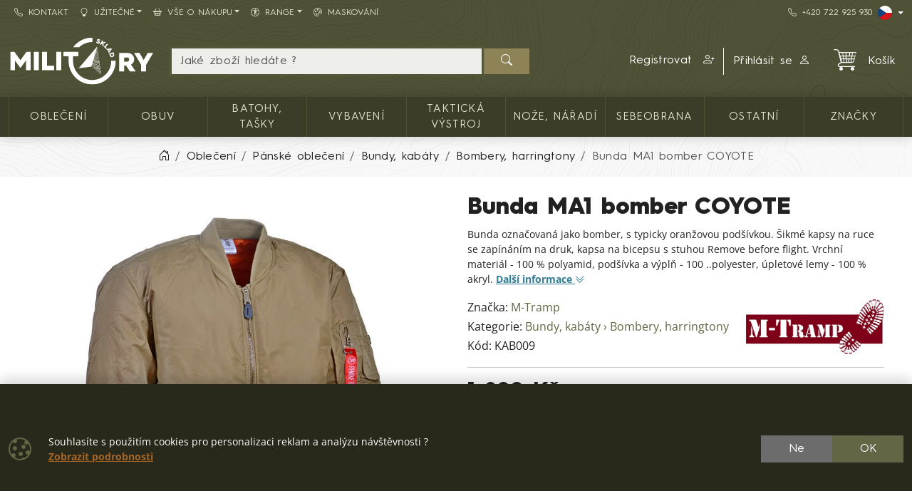

--- FILE ---
content_type: text/html; charset=utf-8
request_url: https://www.militarysklad.cz/detail/bunda-ma1-bomber-coyote
body_size: 19179
content:

<!DOCTYPE html>
<html lang="cs">
<head prefix="og: http://ogp.me/ns#">
    


<meta charset="utf-8" />

    <meta http-equiv="Content-Language" content="cs-CZ" />

    <meta name="google-site-verification" content="nU865lCHOh30CSD0JAUcemoeigZHXrcCxsgRm-kNIzg" />
<title>M-Tramp bunda MA1 bomber COYOTE | MILITARYSKLAD.CZ</title>
<meta name="description" content="Klasick&#225; bunda MA-1, s oranžovou podš&#237;vkou. zap&#237;n&#225;n&#237; na robustn&#237; kovov&#253; zip s t&#225;hlem USA, dvě šikm&#233; kapsy na ruce se zap&#237;n&#225;n&#237;m na druk, na lev&#233;m ruk&#225;vu, na" />
<meta name="keywords" content="m-tramp, bunda, ma1, bomber, coyote" />
<meta name="robots" content="all" />
<meta name="viewport" content="width=device-width, initial-scale=1.0, shrink-to-fit=no, viewport-fit=cover" />

<meta name="theme-color" content="#3b3d29" />
<meta name="application-name" content="MILITARYSKLAD.CZ" />
<meta name="msapplication-starturl" content="https://www.militarysklad.cz/" />
<meta name="msapplication-navbutton-color" content="#3b3d29" />
<meta name="msapplication-TileImage" content="https://www.militarysklad.cz/Content/custom/icons/icon-512x512.png?v=20221024041015" />
<meta name="msapplication-TileColor" content="#3b3d29" />


<meta property="og:title" content="M-Tramp bunda MA1 bomber COYOTE" />
<meta property="og:type" content="og:product" />
<meta property="og:url" content="https://www.militarysklad.cz/detail/bunda-ma1-bomber-coyote" />
<meta property="og:image" content="https://www.militarysklad.cz/Content/custom/img_products_small/kab009.jpg?v=20230110141259" />
<meta property="og:description" content="Klasick&#225; bunda MA-1, s oranžovou podš&#237;vkou. zap&#237;n&#225;n&#237; na robustn&#237; kovov&#253; zip s t&#225;hlem USA, dvě šikm&#233; kapsy na ruce se zap&#237;n&#225;n&#237;m na druk, na lev&#233;m ruk&#225;vu, na bicepsu, kapsa na zip s červenou stužkou" />

    <meta property="og:locale" content="cs_CZ" />

    <link rel="canonical" href="https://www.militarysklad.cz/detail/bunda-ma1-bomber-coyote" />


<link rel="manifest" href="/manifest.webmanifest">
<link rel="search" type="application/opensearchdescription+xml" href="https://www.militarysklad.cz/mira/GetOpenSearchXML" title="Hled&#225;n&#237; - MILITARYSKLAD.CZ">
<link rel="icon" type="image/png" sizes="192x192" href="/Content/custom/icons/icon-192x192.png?v=20221024041015" />
<link rel="icon" type="image/png" sizes="96x96" href="/Content/custom/icons/icon-96x96.png?v=20221024041015" />
<link rel="icon" type="image/png" sizes="32x32" href="/Content/custom/icons/icon-32x32.png?v=20230913123559" />
<link rel="apple-touch-icon" sizes="192x192" href="/Content/custom/icons/apple-touch-icon.png?v=20221024041015" />
<link rel="shortcut icon" type="image/x-icon" href="/Content/custom/icons/favicon.ico?v=20230913123559" />

<link rel="preload" href="/Content/bootstrap-icons/fonts/bootstrap-icons.woff2?e34853135f9e39acf64315236852cd5a" as="font" type="font/woff2" crossorigin="anonymous" />
<link rel="preload" href="/Content/mira-icons/fonts/mira.woff2?v=2" as="font" type="font/woff2" crossorigin="anonymous" />
 <link rel="preload" href="/Content/emoji-flags/fonts/twemojiCountryFlags.woff2?v=1" as="font" type="font/woff2" crossorigin="anonymous" />
<link rel="preload" href="/Content/custom/logo_militarysklad.svg?v=20230613043648" as="image" type="image/svg+xml" />
    <link rel="preload" href="/Content/custom/img_products_small/kab009.jpg?v=20230110141259" as="image" type="image/jpeg" />
    <link rel="preload" href="/Content/custom/img_products/kab009.jpg?v=20230110141259" as="image" type="image/jpeg" />
<link rel="preload" href="/Content/fonts/hurme.woff2" as="font" type="font/woff2" crossorigin />
<link rel="preload" href="/Content/fonts/hurmeBold.woff2" as="font" type="font/woff2" crossorigin />
<link rel="preload" href="/Content/fonts/hurmeBlack.woff2" as="font" type="font/woff2" crossorigin />
<link rel="preload" href="/Content/fonts/opensans_latin.woff2" as="font" type="font/woff2" crossorigin />
<link rel="preload" href="/Content/fonts/opensans_latin_ext.woff2" as="font" type="font/woff2" crossorigin />
<link rel="preload" href="/Content/fonts/opensansBold_latin.woff2" as="font" type="font/woff2" crossorigin />
<link rel="preload" href="/Content/fonts/opensansBold_latin_ext.woff2" as="font" type="font/woff2" crossorigin />
<link rel="preload" href="/Content/img/military/contours.svg?v=3" as="image" type="image/svg+xml" fetchpriority="high" />
<link rel="preload" href="/bundles/css?v=yOtwUYo28PxJfJ3tC6pXoM0tr_AANfLamyUTe2eqe2E1" as="style" />

<link href="/bundles/css?v=yOtwUYo28PxJfJ3tC6pXoM0tr_AANfLamyUTe2eqe2E1" rel="stylesheet"/>




    <script type="application/ld+json">
            {"@context":"https://schema.org/","@type":"Organization","name":"MILITARY RANGE","legalName":"MILITARY RANGE s.r.o.","url":"https://militaryrange.com/","logo":"https://www.militarysklad.cz/Content/custom/icons/icon-512x512.png","foundingDate":"2010"}
    </script>

    
    


    
        <script type="application/ld+json">
            {"@context":"https://schema.org/","@type":"Product","name":"Bunda MA1 bomber COYOTE","image":["https://www.militarysklad.cz/Content/custom/img_products/kab009.jpg?v=20230110141259"],"description":"Bunda označovaná jako bomber, s typicky oranžovou podšívkou. Šikmé kapsy na ruce se zapínáním na druk, kapsa na bicepsu s stuhou Remove before flight. Vrchní materiál - 100 % polyamid, podšívka a výplň - 100 ..polyester, úpletové lemy - 100 % akryl.","sku":"KAB009","gtin":"","brand":{"@type":"Brand","name":"M-Tramp"},"offers":{"@type":"Offer","url":"https://www.militarysklad.cz/detail/bunda-ma1-bomber-coyote","priceCurrency":"CZK","price":1290.0,"itemCondition":"https://schema.org/NewCondition","availability":"https://schema.org/InStock","seller":{"@context":"https://schema.org/","@type":"Organization","name":"MILITARY RANGE","legalName":"MILITARY RANGE s.r.o.","url":"https://militaryrange.com/","logo":"https://www.militarysklad.cz/Content/custom/icons/icon-512x512.png","foundingDate":"2010"}}}
        </script>
    
</head>
<body class="u-out u-b2c detail-body shop-1">

    



    <div id="cookies-consent" class="fixed-bottom-cookies" data-onlyonce="false">
        <div class="container">
            <div class="row align-items-center justify-content-end py-3">
                <div class="col d-flex align-items-center">
                    <i class="fs-2rem me-3 me-xl-4 d-none d-md-inline text-primary bi bi-cookie"></i>
                    <div class="small">
    Souhlasíte s použitím cookies pro personalizaci reklam a analýzu návštěvnosti ?<br>
    <a class="fw-bold s-link" rel="noopener noreferrer nofollow" href="/cookies" target ="_blank">Zobrazit&nbsp;podrobnosti</a>
</div>
                </div>
                <div class="col-12 col-sm-auto d-flex justify-content-end my-2 my-sm-0">
                        <div class="cookies-btn-group">
                            <button class="cookies-disable-button btn btn-cookie-no">Ne</button>
                            <button class="cookies-enable-button btn btn-primary">OK</button>
                        </div>

                </div>
            </div>
        </div>
    </div>
    





<nav class="mobile-nav">
    <div class="mobile-nav-wrap">
        <div class="mobile-nav-headline d-flex bg-primary text-white justify-content-between align-items-center">
            <div class="d-flex align-items-center py-2">
                <i class="me-2 bi bi-list"></i> MENU
            </div>
            <button class="btn-close btn-close-white" onclick="closeMobileMenu()" aria-label="Close menu"></button>
        </div>
        <div id="mobile-nav-parent" class="mobile-nav-list list-group list-group-flush">
            <div>
                    <a class="list-group-item list-group-item-action collapsed mobile-parent" data-bs-toggle="collapse" href="#mobileCollapseCat" role="button" aria-expanded="false" aria-controls="mobileCollapseCat" rel="nofollow">
<i class="me-1 bi bi-grid-3x3-gap-fill"></i>                        <span>
                            KATALOG ZBOŽÍ
                        </span>
                        <i class="collapse-chevron float-end me-1 bi bi-chevron-down"></i>
                    </a>
                    <div class="collapse bg-primary" id="mobileCollapseCat" data-bs-parent="#mobile-nav-parent">
                            <a class="list-group-item list-group-item-action ms-2" href="https://www.militarysklad.cz/kategorie/obleceni">
                                Oblečení
                            </a>
                            <a class="list-group-item list-group-item-action ms-2" href="https://www.militarysklad.cz/kategorie/obuv-0012">
                                Obuv
                            </a>
                            <a class="list-group-item list-group-item-action ms-2" href="https://www.militarysklad.cz/kategorie/batohy-vaky-tasky-0013">
                                Batohy, tašky
                            </a>
                            <a class="list-group-item list-group-item-action ms-2" href="https://www.militarysklad.cz/kategorie/vybaveni">
                                Vybavení
                            </a>
                            <a class="list-group-item list-group-item-action ms-2" href="https://www.militarysklad.cz/kategorie/takticka-vystroj-0015">
                                Taktická výstroj
                            </a>
                            <a class="list-group-item list-group-item-action ms-2" href="https://www.militarysklad.cz/kategorie/noze-naradi-0026">
                                Nože, nářadí
                            </a>
                            <a class="list-group-item list-group-item-action ms-2" href="https://www.militarysklad.cz/kategorie/security-sebeobrana-0034">
                                Sebeobrana
                            </a>
                            <a class="list-group-item list-group-item-action ms-2" href="https://www.militarysklad.cz/kategorie/ostatni-mr">
                                Ostatní
                            </a>
                    </div>

                        <a class="list-group-item list-group-item-action m-nav-1" href="/znacky">
                            ZNAČKY
                        </a>
                            <div class="border-top border-primary border-1"></div>
                        <a class="list-group-item list-group-item-action m-nav-4" href="/kontakt">
                            <i class="bi bi-telephone me-2"></i>Kontakt
                        </a>
                        <a class="list-group-item list-group-item-action collapsed mobile-parent m-nav-24" data-bs-toggle="collapse" href="#mobileCollapseDiv24" role="button" aria-expanded="false" aria-controls="mobileCollapseDiv24" rel="nofollow">
                            <i class="bi bi-lightbulb me-2"></i>Užitečné
                            <i class="collapse-chevron float-end me-1 bi bi-chevron-down"></i>
                        </a>
                        <div class="collapse bg-primary" id="mobileCollapseDiv24" data-bs-parent="#mobile-nav-parent">

                                <a class="list-group-item list-group-item-action m-nav-27 ms-2" href="/club-card">
                                    CLUB CARD 
                                </a>
                                <a class="list-group-item list-group-item-action m-nav-35 ms-2" href="/darkove-poukazy">
                                    Dárkové poukazy
                                </a>
                                <a class="list-group-item list-group-item-action m-nav-23 ms-2" href="/velkoobchod">
                                    Velkoobchod B2B
                                </a>
                                <a class="list-group-item list-group-item-action m-nav-77 ms-2" href="/army-prebytky">
                                    Armádní přebytky
                                </a>
                                <a class="list-group-item list-group-item-action m-nav-32 ms-2" href="/tabulka-velikosti">
                                    Tabulka velikostí
                                </a>
                                <a class="list-group-item list-group-item-action m-nav-26 ms-2" href="/otazky">
                                    Otázky
                                </a>
                                <a class="list-group-item list-group-item-action m-nav-16 ms-2" href="/nabidka/komplet">
                                    Kompletní nabídka e-shopu
                                </a>
                                <a class="list-group-item list-group-item-action m-nav-40 ms-2" href="/nabidka/nove">
                                    Poslední přidané produkty
                                </a>
                                <a class="list-group-item list-group-item-action m-nav-74 ms-2" href="/nabidka/naskladeno">
                                    Nově naskladněné zboží
                                </a>
                        </div>
                        <a class="list-group-item list-group-item-action collapsed mobile-parent m-nav-25" data-bs-toggle="collapse" href="#mobileCollapseDiv25" role="button" aria-expanded="false" aria-controls="mobileCollapseDiv25" rel="nofollow">
                            <i class="bi bi-basket2 me-2"></i>Vše o nákupu
                            <i class="collapse-chevron float-end me-1 bi bi-chevron-down"></i>
                        </a>
                        <div class="collapse bg-primary" id="mobileCollapseDiv25" data-bs-parent="#mobile-nav-parent">

                                <a class="list-group-item list-group-item-action m-nav-18 ms-2" href="/obchodni-podminky">
                                    Obchodní podmínky
                                </a>
                                <a class="list-group-item list-group-item-action m-nav-22 ms-2" href="/vymena-vraceni">
                                    Výměna a vrácení zboží
                                </a>
                                <a class="list-group-item list-group-item-action m-nav-21 ms-2" href="/reklamacni-rad">
                                    Reklamační řád
                                </a>
                                <a class="list-group-item list-group-item-action m-nav-19 ms-2" href="/doprava-platba">
                                    Doprava a platba
                                </a>
                                <a class="list-group-item list-group-item-action m-nav-37 ms-2" href="/jak-nakupovat">
                                    Jak nakupovat
                                </a>
                                <a class="list-group-item list-group-item-action m-nav-20 ms-2" href="/ochrana-gdpr">
                                    Ochrana osobních údajů GDPR
                                </a>
                                <a class="list-group-item list-group-item-action m-nav-76 ms-2" href="/razeni-produktu">
                                    Informace o řazení produktů 
                                </a>
                        </div>
                        <a class="list-group-item list-group-item-action collapsed mobile-parent m-nav-48" data-bs-toggle="collapse" href="#mobileCollapseDiv48" role="button" aria-expanded="false" aria-controls="mobileCollapseDiv48" rel="nofollow">
                            <i class="bi bi-universal-access-circle me-2"></i>Range
                            <i class="collapse-chevron float-end me-1 bi bi-chevron-down"></i>
                        </a>
                        <div class="collapse bg-primary" id="mobileCollapseDiv48" data-bs-parent="#mobile-nav-parent">

                                <a class="list-group-item list-group-item-action m-nav-55 ms-2" href="/nabidka/original-army">
                                    <span class="d-lg-none">🪖 </span>ORIGINAL - z armády
                                </a>
                                <a class="list-group-item list-group-item-action m-nav-52 ms-2" href="/nabidka/army-fashion">
                                    <span class="d-lg-none">👕 </span>FASHION - army móda
                                </a>
                                <a class="list-group-item list-group-item-action m-nav-45 ms-2" href="/nabidka/navy">
                                    <span class="d-lg-none">⚓ </span>NAVY - pro vodáky
                                </a>
                                <a class="list-group-item list-group-item-action m-nav-50 ms-2" href="/nabidka/rybolov">
                                    <span class="d-lg-none">🐟 </span>FISHING - rybolov
                                </a>
                                <a class="list-group-item list-group-item-action m-nav-47 ms-2" href="/nabidka/myslivost-lov-dravci">
                                    <span class="d-lg-none">🦌 </span>HUNT - myslivost a lov
                                </a>
                                <a class="list-group-item list-group-item-action m-nav-56 ms-2" href="/nabidka/skaut">
                                    <span class="d-lg-none">⛺ </span>SKAUTING - vždy připraven
                                </a>
                                <a class="list-group-item list-group-item-action m-nav-49 ms-2" href="/nabidka/security">
                                    <span class="d-lg-none">👮 </span>SECURITY - sebeobrana
                                </a>
                                <a class="list-group-item list-group-item-action m-nav-63 ms-2" href="/nabidka/winter">
                                    <span class="d-lg-none">❄ </span>WINTER - zimní výbava
                                </a>
                        </div>
                        <a class="list-group-item list-group-item-action m-nav-51" href="/vzornik-maskovani">
                            <i class="bi bi-palette me-2"></i>Maskování
                        </a>

            </div>
        </div>
            <div class="mobile-nav-custom-content">
                <div class="d-flex flex-column small gap-3 p-3"> 
    <a title="Slovenský e-shop" hreflang="sk" href="https://shop.militaryrange.sk/" rel="external noopener" class="d-flex align-content-center" aria-label="SK shop"> <i class="mira-flag mira-flag-sk me-2"></i><span>Slovenský e-shop</span></a> 
    <a title="Deutscher Onlineshop" hreflang="de" href="https://militaryrange.de/" rel="external noopener" class="d-flex align-content-center" aria-label="DE E-shop"> <i class="mira-flag mira-flag-de me-2"></i><span>Deutscher Onlineshop</span></a>
    <a title="International shop" hreflang="en" href="https://shop.militaryrange.eu/" rel="external noopener" class="d-flex align-content-center" aria-label="EN shop"> <i class="mira-flag mira-flag-eu me-2"></i><span>International shop</span></a> 
    <a title="Poland shop" hreflang="en" href="https://militaryrange.pl/" rel="external noopener" class="d-flex align-content-center" aria-label="PL shop"> <i class="mira-flag mira-flag-pl me-2"></i><span>Poland shop</span></a>
</div>
            </div>
    </div>

</nav>




<header class="mk-2">
    






    <div class="top-menu small d-none d-lg-block">
        <div class="container d-flex justify-content-between align-items-center">
            <div class="main-menu-wrap">
                


<nav id="main-menu">
    
            <div class="">
                    <a id="nav-4" class="m-nav-4 btn btn-link menu-btn rounded-0  btn-sm" href="/kontakt" target="_self" ><i class="bi bi-telephone me-2"></i>Kontakt</a>
                            </div>
            <div class="dropdown text-white">
                    <a id="nav-24" class="m-nav-24 btn btn-link menu-btn rounded-0 dropdown-toggle btn-sm" href="#" role=button data-bs-toggle=dropdown aria-haspopup=true aria-expanded=false data-bs-offset=0,0><i class="bi bi-lightbulb me-2"></i>Užitečné</a>
                                    <div class="dropdown-menu m-0 shadow-sm" aria-labelledby="nav-24">
                                <a id="nav-27" class="m-nav-27 dropdown-item" href="/club-card" target="_self">CLUB CARD </a>
                                <a id="nav-35" class="m-nav-35 dropdown-item" href="/darkove-poukazy" target="_self">Dárkové poukazy</a>
                                <a id="nav-23" class="m-nav-23 dropdown-item" href="/velkoobchod" target="_self">Velkoobchod B2B</a>
                                <a id="nav-77" class="m-nav-77 dropdown-item" href="/army-prebytky" target="_self">Armádní přebytky</a>
                                <a id="nav-32" class="m-nav-32 dropdown-item" href="/tabulka-velikosti" target="_self">Tabulka velikostí</a>
                                <a id="nav-26" class="m-nav-26 dropdown-item" href="/otazky" target="_self">Otázky</a>
                                <a id="nav-16" class="m-nav-16 dropdown-item" href="/nabidka/komplet" target="_self">Kompletní nabídka e-shopu</a>
                                <a id="nav-40" class="m-nav-40 dropdown-item" href="/nabidka/nove" target="_self">Poslední přidané produkty</a>
                                <a id="nav-74" class="m-nav-74 dropdown-item" href="/nabidka/naskladeno" target="_self">Nově naskladněné zboží</a>
                    </div>
            </div>
            <div class="dropdown text-white">
                    <a id="nav-25" class="m-nav-25 btn btn-link menu-btn rounded-0 dropdown-toggle btn-sm" href="#" role=button data-bs-toggle=dropdown aria-haspopup=true aria-expanded=false data-bs-offset=0,0><i class="bi bi-basket2 me-2"></i>Vše o nákupu</a>
                                    <div class="dropdown-menu m-0 shadow-sm" aria-labelledby="nav-25">
                                <a id="nav-18" class="m-nav-18 dropdown-item" href="/obchodni-podminky" target="_self">Obchodní podmínky</a>
                                <a id="nav-22" class="m-nav-22 dropdown-item" href="/vymena-vraceni" target="_self">Výměna a vrácení zboží</a>
                                <a id="nav-21" class="m-nav-21 dropdown-item" href="/reklamacni-rad" target="_self">Reklamační řád</a>
                                <a id="nav-19" class="m-nav-19 dropdown-item" href="/doprava-platba" target="_self">Doprava a platba</a>
                                <a id="nav-37" class="m-nav-37 dropdown-item" href="/jak-nakupovat" target="_self">Jak nakupovat</a>
                                <a id="nav-20" class="m-nav-20 dropdown-item" href="/ochrana-gdpr" target="_self">Ochrana osobních údajů GDPR</a>
                                <a id="nav-76" class="m-nav-76 dropdown-item" href="/razeni-produktu" target="_self">Informace o řazení produktů </a>
                    </div>
            </div>
            <div class="dropdown text-white">
                    <a id="nav-48" class="m-nav-48 btn btn-link menu-btn rounded-0 dropdown-toggle btn-sm" href="#" role=button data-bs-toggle=dropdown aria-haspopup=true aria-expanded=false data-bs-offset=0,0><i class="bi bi-universal-access-circle me-2"></i>Range</a>
                                    <div class="dropdown-menu m-0 shadow-sm" aria-labelledby="nav-48">
                                <a id="nav-55" class="m-nav-55 dropdown-item" href="/nabidka/original-army" target="_self"><span class="d-lg-none">🪖 </span>ORIGINAL - z armády</a>
                                <a id="nav-52" class="m-nav-52 dropdown-item" href="/nabidka/army-fashion" target="_self"><span class="d-lg-none">👕 </span>FASHION - army móda</a>
                                <a id="nav-45" class="m-nav-45 dropdown-item" href="/nabidka/navy" target="_self"><span class="d-lg-none">⚓ </span>NAVY - pro vodáky</a>
                                <a id="nav-50" class="m-nav-50 dropdown-item" href="/nabidka/rybolov" target="_self"><span class="d-lg-none">🐟 </span>FISHING - rybolov</a>
                                <a id="nav-47" class="m-nav-47 dropdown-item" href="/nabidka/myslivost-lov-dravci" target="_self"><span class="d-lg-none">🦌 </span>HUNT - myslivost a lov</a>
                                <a id="nav-56" class="m-nav-56 dropdown-item" href="/nabidka/skaut" target="_self"><span class="d-lg-none">⛺ </span>SKAUTING - vždy připraven</a>
                                <a id="nav-49" class="m-nav-49 dropdown-item" href="/nabidka/security" target="_self"><span class="d-lg-none">👮 </span>SECURITY - sebeobrana</a>
                                <a id="nav-63" class="m-nav-63 dropdown-item" href="/nabidka/winter" target="_self"><span class="d-lg-none">❄ </span>WINTER - zimní výbava</a>
                    </div>
            </div>
            <div class="">
                    <a id="nav-51" class="m-nav-51 btn btn-link menu-btn rounded-0  btn-sm" href="/vzornik-maskovani" target="_self" ><i class="bi bi-palette me-2"></i>Maskování</a>
                            </div>


</nav>


            </div>
            <div class="top-links-wrap">
                
<div class="d-flex gap-2 align-items-center">
    <a class="btn btn-link btn-sm" href="tel:+420722925930" rel="noopener nofollow"><i class="bi bi-telephone me-2"></i>+420&nbsp;722&nbsp;925&nbsp;930</a>
    <div class="dropdown">
          <button class="btn btn-dark bg-transparent border-0 p-0 btn-sm dropdown-toggle d-flex align-items-center" type="button" data-bs-toggle="dropdown" aria-expanded="false" aria-label="Lang">
            <span class="mira-flag mira-flag-cz circle-flag me-1"></span>
          </button>
          <ul class="dropdown-menu dropdown-menu-end dropdown-menu-dark shadow-sm">
            <li> <a class="dropdown-item d-flex align-items-center small" title="Slovenský e-shop" hreflang="sk" href="https://shop.militaryrange.sk/" rel="external noopener" aria-label="SK shop"><i class="mira-flag mira-flag-sk circle-flag me-2"></i>Slovenský e-shop</a></li>
            <li> <a class="dropdown-item d-flex align-items-center small" title="Polski sklep internetowy" hreflang="pl" href="https://militaryrange.pl/" rel="external noopener" aria-label="PL shop"><i class="mira-flag mira-flag-pl circle-flag me-2"></i>Polski e-sklep</a></li>
            <li> <a class="dropdown-item d-flex align-items-center small" title="Deutscher Onlineshop" hreflang="de" href="https://militaryrange.de/" rel="external noopener" aria-label="DE shop"><i class="mira-flag mira-flag-de circle-flag me-2"></i>Deutscher Onlineshop</a></li>
            <li> <a class="dropdown-item d-flex align-items-center small" title="International shop" hreflang="en" href="https://shop.militaryrange.eu/" rel="external noopener" aria-label="EU shop"><i class="mira-flag mira-flag-eu circle-flag me-2"></i>International shop</a></li>
          </ul>
    </div>
</div>
            </div>
        </div>
    </div>

    <div id="main-header-sticky" class="header-bg" data-toggle="sticky-onscroll" data-is-header="true">
        <div class="header-center py-1 py-sm-2 py-lg-3 no-transition">
            <div class="container">
                <div class="row align-items-center justify-content-end">
                    <div class="col col-lg-2 ms-0 me-auto col-logo">
                            <a id="logo" href="/" class="no-transition d-block">
            <img class="mira-logo img-fluid my-1 my-lg-0" src="/Content/custom/logo_militarysklad.svg?v=20230613043648" alt="logo" />

    </a>

                    </div>
                    <div class="d-flex d-lg-none col col-auto justify-content-end mobile-nav-buttons ps-0">
                        

<button id="searchMobileBtn" class="btn" type="button" data-bs-toggle="collapse" data-bs-target="#searchNavDropdown" aria-controls="searchNavDropdown" aria-expanded="false" aria-label="Toggle search">
    <i class="bi bi-search"></i>
        <span class="ico-desc">Hledat</span>

</button>
    <a class="btn loginLink" href="/login?returnUrl=%2Fdetail%2Fbunda-ma1-bomber-coyote" rel="nofollow noreferrer" role="button">
        <i class="bi bi-person"></i>
            <span class="ico-desc">&#218;čet</span>
    </a>


<a id="mobileCartBtn" href="/kosik" class="btn">
    <i class="mi mi-cart2 i-cart-qty">
        <span class="badge cart-sumqty-txt badge bg-secondary hide"></span>
    </i>
        <span class="ico-desc">Koš&#237;k</span>
</a>
<button class="btn mobile-nav-toggle" type="button">
    <i class="bi bi-list"></i>
        <span class="ico-desc">Menu</span>
</button>

                    </div>
                        <div id="searchNavDropdown" class="collapse col-12 d-lg-block col-lg" data-bs-parent=".header-center">
                            

<form action="/hledat" autocomplete="off" class="position-relative my-2 no-transition" id="Search-form" method="get" novalidate="novalidate" role="search">        <div class="input-group flex-nowrap position-relative">
            <div id="search-wrap" class="d-flex flex-grow-1 position-relative">
                <input value="" type="text" id="search" name="searchString" class="form-control ignore-validation unround-right-corners" autocomplete="off" inputmode="search" required="required" placeholder="Jaké zboží hledáte ?" aria-label="Hled&#225;n&#237;">
                <button type="button" class="btn btn-close clear-search px-2 px-xl-3" title="Smazat hled&#225;n&#237;"></button>
            </div>
            <button type="submit" form="Search-form" class="btn btn-head border-0 px-4" id="search-button" aria-label="Hledat"><i class="bi bi-search"></i></button>
        </div>
    <div class="shadow-lg hidden" id="search-result">


    </div>
</form>
                        </div>
                        <div id="userNavDropdown" class="collapse col-12 col-lg d-lg-flex justify-content-end align-items-center position-relative" data-bs-parent=".header-center">
                            <div class="me-lg-2">
                                

<div class="user-nav-buttons d-flex align-items-center justify-content-center justify-content-lg-end my-2 my-lg-0 flex-nowrap gap-2">

            <div class="btn-group" role="group">
                        <a id="regLink" class="btn btn-link header-link border-0 end-border-link" href="/registrace?returnUrl=%2Fdetail%2Fbunda-ma1-bomber-coyote" rel="nofollow noreferrer" role="button">
                            <span class="d-inline d-lg-none d-xl-inline">
                                Registrovat
                            </span>
                            <i class="ms-2 bi bi-person-plus"></i>
                        </a>
                <a class="loginLink btn btn-link header-link " href="/login?returnUrl=%2Fdetail%2Fbunda-ma1-bomber-coyote" rel="nofollow noreferrer">

Přihl&#225;sit se<i class="ms-2 bi bi-person"></i>                </a>

            </div>

</div>

                            </div>
                            <div class="ajaxcart d-none d-lg-block">
                                
<div class="mira-dropdown">
        <a id="cart-tocart" href="/kosik" class="btn btn-link header-link border-0">

            <div class="d-flex align-items-center">
                <div class="position-relative">
                    <i class="mi mi-cart2 i-cart-qty fs-2rem me-3">
                    </i>
                </div>
                    <div>
Koš&#237;k                    </div>

            </div>
        </a>


    <div class="cart-products mira-dropdown-content border bg-white text-dark">
            <div class="mira-dropdown-inner h-100">
                <div class="text-gray w-100 h-100 d-flex flex-column justify-content-center align-items-center">
                        <div class="d-flex justify-content-center w-100 my-2">
                            <i class="fs-2rem bi bi-emoji-frown"></i>
                        </div>

                    <div class="d-flex justify-content-center w-100 my-2">
                        <span class="fs-3">V&#225;š koš&#237;k je pr&#225;zdn&#253;.</span>
                    </div>

                </div>
            </div>

    </div>
</div>






                            </div>
                        </div>


                </div>

            </div>
        </div>
            <div class="horizon-cat-menu-wrap d-none d-lg-block">
                
<nav class="horizon-cat-menu container no-transition">
            <button id="hcm-btn-000020643600105867" type="button" class="hcm-lvl1 btn dropdown-toggle" data-cat-id="000020643600105867" data-cat-url="https://www.militarysklad.cz/kategorie/obleceni" data-bs-auto-close="outside" data-bs-offset="0,0" data-bs-toggle="dropdown" data-bs-display="static" aria-expanded="false">
                <span class="title-wrapper">
                    Oblečení
                </span>
            </button>
            <div class="hcm-lvl2 dropdown-menu">
                <div class="container py-4 hcm-ajax">
                    
                </div>
            </div>
            <button id="hcm-btn-000000394700100191" type="button" class="hcm-lvl1 btn dropdown-toggle" data-cat-id="000000394700100191" data-cat-url="https://www.militarysklad.cz/kategorie/obuv-0012" data-bs-auto-close="outside" data-bs-offset="0,0" data-bs-toggle="dropdown" data-bs-display="static" aria-expanded="false">
                <span class="title-wrapper">
                    Obuv
                </span>
            </button>
            <div class="hcm-lvl2 dropdown-menu">
                <div class="container py-4 hcm-ajax">
                    
                </div>
            </div>
            <button id="hcm-btn-000001086700100745" type="button" class="hcm-lvl1 btn dropdown-toggle" data-cat-id="000001086700100745" data-cat-url="https://www.militarysklad.cz/kategorie/batohy-vaky-tasky-0013" data-bs-auto-close="outside" data-bs-offset="0,0" data-bs-toggle="dropdown" data-bs-display="static" aria-expanded="false">
                <span class="title-wrapper">
                    Batohy, tašky
                </span>
            </button>
            <div class="hcm-lvl2 dropdown-menu">
                <div class="container py-4 hcm-ajax">
                    
                </div>
            </div>
            <button id="hcm-btn-000031201700100004" type="button" class="hcm-lvl1 btn dropdown-toggle" data-cat-id="000031201700100004" data-cat-url="https://www.militarysklad.cz/kategorie/vybaveni" data-bs-auto-close="outside" data-bs-offset="0,0" data-bs-toggle="dropdown" data-bs-display="static" aria-expanded="false">
                <span class="title-wrapper">
                    Vybavení
                </span>
            </button>
            <div class="hcm-lvl2 dropdown-menu">
                <div class="container py-4 hcm-ajax">
                    
                </div>
            </div>
            <button id="hcm-btn-000000394700100180" type="button" class="hcm-lvl1 btn dropdown-toggle" data-cat-id="000000394700100180" data-cat-url="https://www.militarysklad.cz/kategorie/takticka-vystroj-0015" data-bs-auto-close="outside" data-bs-offset="0,0" data-bs-toggle="dropdown" data-bs-display="static" aria-expanded="false">
                <span class="title-wrapper">
                    Taktická výstroj
                </span>
            </button>
            <div class="hcm-lvl2 dropdown-menu">
                <div class="container py-4 hcm-ajax">
                    
                </div>
            </div>
            <button id="hcm-btn-000000478600100073" type="button" class="hcm-lvl1 btn dropdown-toggle" data-cat-id="000000478600100073" data-cat-url="https://www.militarysklad.cz/kategorie/noze-naradi-0026" data-bs-auto-close="outside" data-bs-offset="0,0" data-bs-toggle="dropdown" data-bs-display="static" aria-expanded="false">
                <span class="title-wrapper">
                    Nože, nářadí
                </span>
            </button>
            <div class="hcm-lvl2 dropdown-menu">
                <div class="container py-4 hcm-ajax">
                    
                </div>
            </div>
            <button id="hcm-btn-000000478600100176" type="button" class="hcm-lvl1 btn dropdown-toggle" data-cat-id="000000478600100176" data-cat-url="https://www.militarysklad.cz/kategorie/security-sebeobrana-0034" data-bs-auto-close="outside" data-bs-offset="0,0" data-bs-toggle="dropdown" data-bs-display="static" aria-expanded="false">
                <span class="title-wrapper">
                    Sebeobrana
                </span>
            </button>
            <div class="hcm-lvl2 dropdown-menu">
                <div class="container py-4 hcm-ajax">
                    
                </div>
            </div>
            <button id="hcm-btn-000031201700100002" type="button" class="hcm-lvl1 btn dropdown-toggle" data-cat-id="000031201700100002" data-cat-url="https://www.militarysklad.cz/kategorie/ostatni-mr" data-bs-auto-close="outside" data-bs-offset="0,0" data-bs-toggle="dropdown" data-bs-display="static" aria-expanded="false">
                <span class="title-wrapper">
                    Ostatní
                </span>
            </button>
            <div class="hcm-lvl2 dropdown-menu">
                <div class="container py-4 hcm-ajax">
                    
                </div>
            </div>
                    <button class="hcm-lvl1 btn dropdown-toggle" id="hcm-dropdownBrand" type="button" data-bs-auto-close="outside" data-bs-offset="0,0" data-bs-toggle="dropdown" data-bs-display="static" aria-expanded="false">
                    <span class="title-wrapper">
                        ZNAČKY
                    </span>
                </button>
                <div class="hcm-lvl2 dropdown-menu">
                    <div class="container py-4 hcm-ajax">
                        
                    </div>
                </div>


</nav>
            </div>

        


    </div>
        <div class="bread-and-h1-wrapper">
                <div class="breadcrumb-wrapper">
                    <div class="container py-3">
                        
    <nav class="breadcrumb-nav" aria-label="breadcrumb">
        <ol vocab="https://schema.org/" typeof="BreadcrumbList" class="breadcrumb bg-transparent m-0 p-0 flex-lg-nowrap">

                    <li class="breadcrumb-item d-none d-lg-inline overflow-visible">
                        <a href="https://www.militarysklad.cz/" aria-label="Home">
                            <i class="bi bi-house-door"></i>
                        </a>
                    </li>
                        <li property="itemListElement" typeof="ListItem" class="breadcrumb-item">

                            <a property="item" typeof="WebPage" href="https://www.militarysklad.cz/kategorie/obleceni">
                                <span property="name">Oblečení</span>
                            </a>
                            <meta property="position" content="1">

                        </li>
                        <li property="itemListElement" typeof="ListItem" class="breadcrumb-item">

                            <a property="item" typeof="WebPage" href="https://www.militarysklad.cz/kategorie/panske-obleceni-0005">
                                <span property="name">Pánské oblečení</span>
                            </a>
                            <meta property="position" content="2">

                        </li>
                        <li property="itemListElement" typeof="ListItem" class="breadcrumb-item">

                            <a property="item" typeof="WebPage" href="https://www.militarysklad.cz/kategorie/panske-obleceni-bundy-kabaty-0016">
                                <span property="name">Bundy, kabáty</span>
                            </a>
                            <meta property="position" content="3">

                        </li>
                        <li property="itemListElement" typeof="ListItem" class="breadcrumb-item">

                            <a property="item" typeof="WebPage" href="https://www.militarysklad.cz/kategorie/bunda-bomber-harrington-ma1-cwu">
                                <span property="name">Bombery, harringtony</span>
                            </a>
                            <meta property="position" content="4">

                        </li>
                        <li property="itemListElement" typeof="ListItem" class="breadcrumb-item active d-none d-md-inline" aria-current="page">
                            <span property="name">Bunda MA1 bomber COYOTE</span>
                            <meta property="position" content="5">
                        </li>


        </ol>
    </nav>


                    </div>
                </div>

        </div>



</header>







    

    <div class="modal fade" id="MIRAModal" tabindex="-1" role="dialog" aria-label="Detail produktu" aria-hidden="true">

        <div class="modal-dialog shadow" role="document">

            <div class="modal-content border-0 position-relative">
                <div class="spin-wrapper-detail position-absolute top-50 start-50 translate-middle">
                    <div class="spinner"></div>
                </div>
                <div class="modal-header">
                    <div class="modal-header-label">
                        <h1 class="h2 m-0 p-0 invisible">N&#225;zev produktu</h1>
                    </div>
                    <div class="d-flex align-content-start justify-content-end ms-auto me-0">
                        <button type="button" class="btn-close fs-2 btn-close-white btn-close-back close goback me-1 hide" title="Zpět" onclick="goBack()"></button>
                        <button type="button" class="btn-close fs-2 btn-close-white close" data-bs-dismiss="modal" aria-label="Zavř&#237;t"></button>
                    </div>

                </div>
                <div class="modal-body">

                </div>
                <div class="modal-footer bg-light">
                    <button type="button" class="btn btn-dark goback hide" onclick="goBack()">
                        <i class="me-2 bi bi-arrow-left"></i>
                        Zpět
                    </button>
                    <button type="button" class="btn btn-dark shadow-btn" data-bs-dismiss="modal">
                        Zavř&#237;t
                    </button>
                </div>
            </div>

        </div>
    </div>
    <div id="page-wrap" class="page-wrap-bottom-padding">
            <div id="page-container" class="container">

                
                <div class="body-content detail-content center-content">
                    


<div class="detail-wrap not-ajax-detail-wrap mt-3 mt-lg-4">
    <div class="detail-top-part">
        <div class="row justify-content-center">
            
            <div class="col col-12 col-md-10 col-lg-6 ps-lg-3 order-1 order-lg-2 detail-info-col">

                
                <h1 class="h1">

                    Bunda MA1 bomber COYOTE


                </h1>

                
                    <p class="small detail-small-description">
                        Bunda označovaná jako bomber, s typicky oranžovou podšívkou. Šikmé kapsy na ruce se zapínáním na druk, kapsa na bicepsu s stuhou Remove before flight. Vrchní materiál - 100 % polyamid, podšívka a výplň - 100 ..polyester, úpletové lemy - 100 % akryl.
                        <a href="#info" class="text-info text-nowrap">
                            <span class="text-decoration-underline">Dalš&#237; informace</span>
                            <i class="bi bi-chevron-double-down"></i>
                        </a>
                    </p>

                <div class="det-baseinfo detail-brand-wrapper my-3 my-lg-2">
    <div class="row">
        <div class="col col-auto">
                    <div class="detail-brand">
                        <span>Značka: </span>
                        <a href="/znacka/m-tramp">
                            M-Tramp
                        </a>
                    </div>

                <div class="detail-cat">
                    <span>Kategorie: </span>
                    <a href="https://www.militarysklad.cz/kategorie/bunda-bomber-harrington-ma1-cwu">Bundy, kabáty › Bombery, harringtony</a>
                </div>
            
                <div class="detail-code">
                    <span class="pid-copy-label cursor-pointer" data-id="d000027950500110965">K&#243;d: </span>
                    <span class="pid-copy-value-d000027950500110965 detail-code-value">KAB009</span>
                </div>
            

        </div>

        
        <div class="col d-flex align-items-center justify-content-center justify-content-sm-end">

                    <a class="detail-brand-img-link" href="/znacka/m-tramp">
                        <img alt="logo M-Tramp" class="img-fluid" src="/Content/custom/img_brands/m_tramp_logo.png?v=20250730075306" />
                    </a>

        </div>

    </div>
    


</div>

                
                    <hr />
<div class="det-price">

            <div class="d-flex flex-wrap align-items-end gap-3">
                <div class="flex-grow-1">
                    <div class="detail-discper-wrapper text-secondary" style="display: none;">
                        Sleva:<span class="detail-priceper-value ms-1"></span>
                    </div>
                    <div>
                        <span class="detail-price h2">
                                                            <span class="detail-pricevat-value">1&#160;290&#160;Kč</span>
                        </span>
                    </div>

                    
                </div>
                    <div class="flex-grow-1 detail-disc-wrapper text-black-50" style="display: none;">
                        <div>
                            běžn&#225; cena
                        </div>
                        <div>
                            <del><span class="detail-referencecartprice-value h2">1&#160;290&#160;Kč</span></del>
                        </div>
                    </div>
            </div>
            <div class="detail-disc-club-wrapper mt-2" style="display: block;">
                <span class="text-secondary">
    <i class="bi bi-tag me-2"></i>Cena s <a class="text-secondary detail-url" href="/detail/club-card-military-range"><u>CLUB CARD</u></a>:<b class="detail-disc-club-value ps-1">1 161 Kč</b>
</span>
            </div>
            <div class="detail-disc-ship-wrapper mt-2">
                <a class="text-dark" href="/doprava-platba"><i class="bi bi-truck me-2"></i><span>Cena dopravy od <b>60 Kč</b></span></a>
            </div>


</div>                
                        <hr />
                        <div class="position-relative">
                            <div class="h5 d-flex flex-column align-items-start">
                                <div class="d-flex gap-2 align-items-center w-100 justify-content-between">
                                    <span class="choose-size-label">Vyberte velikost</span>
                                </div>
                            </div>
                        </div>
                        <div class="my-3 size-avail-std-wrap">
                            
<div class="det-sizes">
   
    <div class="d-flex flex-wrap detail-sizes gap-3 gap-lg-2"><button class="detail-size product-size-btn shadow-btn btn btn-outline-dark" data-id="000027950500111006" type="button"><span class="loader"></span><span class="corner-avail"><i class="cursor-help text-gray bi bi-clock-fill" title="Na objednávku"></i></span><span class="detail-size-name">S</span></button><button class="detail-size product-size-btn shadow-btn btn btn-outline-success" data-id="000027950500111047" type="button"><span class="loader"></span><span class="corner-avail"><i class="cursor-help text-success bi bi-check-circle-fill" title="Skladem 1 kus"></i></span><span class="detail-size-name">M</span></button><button class="detail-size product-size-btn shadow-btn btn btn-outline-success" data-id="000027950500111088" type="button"><span class="loader"></span><span class="corner-avail"><i class="cursor-help text-success bi bi-check-circle-fill" title="Skladem 1 kus"></i></span><span class="detail-size-name">L</span></button><button class="detail-size product-size-btn shadow-btn btn btn-outline-success" data-id="000027950500111129" type="button"><span class="loader"></span><span class="corner-avail"><i class="cursor-help text-success bi bi-check-circle-fill" title="Skladem 2 kusy"></i></span><span class="detail-size-name">XL</span></button><button class="detail-size product-size-btn shadow-btn btn btn-outline-success" data-id="000027950500111170" type="button"><span class="loader"></span><span class="corner-avail"><i class="cursor-help text-success bi bi-check-circle-fill" title="Skladem 1 kus"></i></span><span class="detail-size-name">XXL</span></button><button class="detail-size product-size-btn shadow-btn btn btn-outline-dark" data-id="000027950500111211" type="button"><span class="loader"></span><span class="corner-avail"><i class="cursor-help text-gray bi bi-clock-fill" title="Na objednávku"></i></span><span class="detail-size-name">3XL</span></button></div>

</div>

                            <hr />
                            <div class="det-avail detail-availability">
                                

        <div class="mb-3 avail-detail-wrap p-2 p-md-3 bg-primary">
            <div class="d-flex flex-wrap justify-content-between align-items-end gap-2 gap-lg-3">
                <div class="fs-4 avail-detail-subwrap mb-1">
                    <div class="ajax-detail-avail" data-cid="000027950500110965">
                        <div class="text-success avail-warp"><i class="me-2 bi bi-check-circle-fill"></i><div class="avail-container"><span class="avail-label">Skladem 5 kusů</span></div></div>
                    </div>

                </div>
                    <button type="button" class="avail-stocks-btn btn btn-sm btn-light d-flex align-items-center collapsed" data-bs-toggle="collapse" aria-expanded="false" data-bs-target="#collapseStock-000027950500110965" aria-controls="collapseStock" title="Zobrazit jednotliv&#233; sklady" aria-label="Zobrazit jednotliv&#233; sklady">
                        <i class="me-1 bi bi-shop"></i>
                        <span class="d-none d-md-inline">Stav na prodejnách</span><span class="d-none d-xs-inline d-md-none">Prodejny</span>
                        <i class="ms-1 collapse-chevron bi bi-chevron-down"></i>
                    </button>

            </div>

                <div class="avail-stocks-collapse collapse" id="collapseStock-000027950500110965">
                    <div class="avail-stocks-wrap px-2 table-responsive bg-light border">
                        <table class="table">
                            <tbody>
                                    <tr>
                                        <td>
                                            Teplice
                                        </td>
                                        <td>
                                            <div class="text-success avail-warp"><i class="me-2 bi bi-check-circle-fill"></i><div class="avail-container"><span class="avail-label">Skladem 4 kusy</span></div></div>
                                        </td>


                                    </tr>
                                    <tr>
                                        <td>
                                            Litv&#237;nov
                                        </td>
                                        <td>
                                            <div class="text-success avail-warp"><i class="me-2 bi bi-check-circle-fill"></i><div class="avail-container"><span class="avail-label">Skladem 1 kus</span></div></div>
                                        </td>


                                    </tr>
                                    <tr>
                                        <td>
                                            &#218;st&#237; n/L 
                                        </td>
                                        <td>
                                            <div class="text-gray avail-warp"><i class="me-2 bi bi-clock-fill"></i><div class="avail-container"><span class="avail-label">Na objednávku</span><small class="text-gray"><i class="me-1 bi bi-arrow-return-right"></i>k vyzvednutí za 3 dny</small></div></div>
                                        </td>


                                    </tr>
                            </tbody>
                        </table>
                    </div>


                </div>
        </div>
        <div class="detail-addtocart-wrap">
            <div class="d-flex gap-2 flex-wrap align-items-start align-items-stretch">

<div class="d-flex position-relative">
    <div class="input-group w-auto detail-qty-group me-xs-2 me-lg-3 flex-nowrap">
        <input id="detail-qty-input" type="number" value="1" min="1" max=&quot;2147483647&quot; step="1" class="form-control form-control-lg number-input text-center px-0" oninput="javascript: if (this.value.length > this.maxLength) this.value = this.value.slice(0, this.maxLength);" maxlength="11" aria-describedby="button-add" aria-label="Počet pro přid&#225;n&#237; do koš&#237;ku" />
        <div class="btn-group-vertical">
            <button class="btn-inc btn btn-light border-bottom btn-sm small unround-left-corners d-none d-xs-flex" type="button" aria-label="Nav&#253;šit počet" ><i class="bi bi-plus-lg"></i></button>
            <button class="btn-dec btn btn-light border-top btn-sm small unround-left-corners d-none d-xs-flex" type="button" aria-label="Sn&#237;žit Počet" ><i class="bi bi-dash-lg"></i></button>
        </div>

    </div>
    <button class="addtocart buy-btn detail-addtocart btn btn-primary position-relative" type="button" data-id="000027950500110965">
        <span class="loader"></span>
        <span class="addtocart-text d-flex align-items-center">
            <i class="mi mi-cart2 i-cart-qty fs-2 me-3">
                <span class="badge bg-secondary cart-qty-txt hide" data-cid="000027950500110965">0</span>
            </i>
            Vložit do koš&#237;ku
        </span>
    </button>
</div>
                            </div>


                <div class="cart-qty-unit-wrapper my-3 fs-5 fw-bold text-primary hide" data-cid="000027950500110965">
                    <i class="me-1 mi mi-cart2"></i>
                    <span>
                        <span>V koš&#237;ku </span>
                        <span class="cart-qty-unit-txt">0&#160;kusů</span>

                    </span>
                    <br />
                    <a href="/kosik" title="Pokračovat do koš&#237;ku" class="btn shadow-btn btn-sm btn-secondary">Pokračovat do koš&#237;ku<i class="ms-1 bi bi-arrow-right"></i></a>
                </div>
        </div>




                            </div>
                        </div>
            </div>

            
            <div class="col col-12 col-md-10 col-lg-6 order-2 order-lg-1 detail-img-col">
                <div class="detail-img-col-inner">


<div class="detail-img-wrapper">
    <div class="detail-img-ratio ratio ratio-1x1">
        
        <div class="detail-img-inner postition-relative">
            

                <div class="tags-block">
                    
                </div>




                <noscript>
                        <img class="img-fluid w-100"
                             src="https://www.militarysklad.cz/Content/custom/img_products/kab009.jpg?v=20230110141259"
                             alt="Bunda MA1 bomber COYOTE M-Tramp KAB009 L1" />
                </noscript>



            <div id="slider1" class="product-gallery is-loading">

                <div class="gallery-main">

                        <a class="gallery-main-cell"
                           href="https://www.militarysklad.cz/Content/custom/img_products/kab009.jpg?v=20230110141259"
                           data-pswp-width="1000"
                           data-pswp-height="1000">

                            <img src="https://www.militarysklad.cz/Content/custom/img_products_small/kab009.jpg?v=20230110141259"
                                 data-large-src="https://www.militarysklad.cz/Content/custom/img_products/kab009.jpg?v=20230110141259"
                                 data-flickity-lazyload="https://www.militarysklad.cz/Content/custom/img_products_small/kab009.jpg?v=20230110141259"
                                 alt="Bunda MA1 bomber COYOTE M-Tramp KAB009 1"
                                 class="img-fluid w-100"
                                 fetchpriority="high"
                                 decoding="sync" />
                        </a>

                </div>

            </div>

        </div>

    </div>
</div>


                    <div class="d-flex py-2 gap-3 flex-wrap justify-content-center detail-ints mt-2 mt-lg-3">

        <a href="/detail/bunda-ma1-bomber-coyote/dotaz?ReturnUrl=%2Fdetail%2Fbunda-ma1-bomber-coyote" rel="nofollow noreferrer" class="btn btn-light shadow-btn">
            <i class="me-2 bi bi-question-circle"></i>
            Dotaz na produkt
        </a>
        <button type="button" id="dropdownShare-btn" class="btn btn-light shadow-btn">
            <i class="me-2 bi bi-share"></i> Sd&#237;let
        </button>

</div>



                </div>

            </div>

        </div>




    </div>


    
    
    <hr />

<div class="" id="nav-tabContent">
    <div class="" id="nav-desc" role="" >
        <div class="detail-description">
            <a name="info"></a>
            <div class="px-0 px-sm-3 my-4">
                <h2 class="desc-title">M-Tramp bunda MA1 bomber COYOTE</h2>
                <p>Klasická bunda MA-1, s oranžovou podšívkou.</p>
    <ul>
      <li>zapínání na robustní kovový zip s táhlem USA</li>
      <li>dvě šikmé kapsy na ruce se zapínáním na druk</li>
      <li>na levém rukávu, na bicepsu, kapsa na zip s červenou stužkou Remove
        Before Flight (odstraňte před letem)</li>
      <li>manžety na rukávech, spodní lem bundy, lem límce s příjemné a pružné
        pleteniny (akryl)</li>
      <li>na vntiřní straně bundy dvě kapsy na ruce (pokud potřebujete nosit
        bundu oranžovou signální barvou navrch), zapínání na druky</li>
      <li>vrchní materiál - 100 % polyamid</li>
      <li>podšívka a výplň - 100 % polyester</li>
</ul>
            </div>




                        

        </div>



    </div>
</div>


    
        <div class="detail-footer-info-wrap small flex-column flex-md-row py-2 px-2 px-sm-3 gap-3 gap-lg-4 bg-light text-gray d-flex justify-content-between">
        <div class="d-flex flex-column flex-md-row gap-3 gap-lg-4 gap-xl-5">
                    </div>
            <div class="fs-mini text-md-end d-flex flex-column justify-content-center">
<div class="detail-ean-wrapper">EAN: <span class="text-nowrap detail-ean-value">Vyberte velikost</span></div>                                                    <div>
                        Z&#225;ruka: <span class="text-nowrap">24&#160;měs&#237;ců</span>
                    </div>
            </div>
    </div>


</div>


<script>
    var DetailSettings = {
        RoyalNavigation: "none",
        OwlResponsive: { 0:{items: 2}, 576:{items: 3}, 768:{items: 3}, 992:{items: 4} },
        HasSizes: true,
        MyUrlTitle: "M-Tramp bunda MA1 bomber COYOTE",
        MyUrlAddress: "https://www.militarysklad.cz/detail/bunda-ma1-bomber-coyote",
        MyUrlAnalSripts: "https://www.militarysklad.cz/detailFunction/GetDetailAnalScripts?id=000027950500110965",
        DetailMainId: "000027950500110965",
    }
</script>


                </div>

            </div>
    </div>


    
    <footer>
        <div class="military-green-bg">        <div class="container">            <div class="py-4 d-block">                <div class="d-flex flex-column flex-lg-row justify-content-between">                    <div class="my-3 d-flex flex-column flex-lg-row justify-content-center justify-content-lg-start align-items-center">                        <div class="d-flex justify-content-center justify-content-lg-end mb-3 mb-lg-0">                            <span class="fs-4 fw-bold">                                <span class="d-none d-xl-inline">                                    <a class="btn-social military-head-font" href="/">MILITARY RANGE</a>                                    <span class="d-none d-lg-inline py-2 mx-3 vl"></span>                                </span>                                <a href="tel:+420722925930" rel="noopener nofollow" class="btn-social">                                    <i class="bi bi-telephone me-2"></i> +420 722 925 930                                </a>                                <span class="d-none d-lg-inline py-2 mx-3 vl"></span>                            </span>                        </div>                                                <div class="d-flex justify-content-center justify-content-lg-end mt-3 mt-lg-0">                            <a href="https://www.facebook.com/militaryrange.cz" aria-label="Facebook" rel="external nofollow noopener" target="_blank" class="me-4 btn-social" role="button"><i class="bi bi-facebook fs-2rem"></i></a>                            <a href="https://www.instagram.com/militaryrange/" aria-label="Instagram" rel="external nofollow noopener" target="_blank" class="me-4 btn-social" role="button"><i class="bi bi-instagram fs-2rem"></i></a>                            <a href="https://www.youtube.com/user/MILITARYRANGE" aria-label="Youtube" rel="external nofollow noopener" target="_blank" class="me-4 btn-social" role="button"><i class="bi bi-youtube fs-2rem"></i></a>                            <a href="mailto:info@militaryrange.com" aria-label="Email" rel="noopener nofollow" class="me-4 btn-social" role="button"><i class="bi bi-envelope fs-2rem"></i></a>                        </div>                    </div>                    <div class="d-flex flex-column flex-lg-row align-items-center justify-content-center justify-content-lg-end">                        <a class="btn btn-outline-light" href="https://militaryrange.ecomailapp.cz/public/form/1-43c2cd496486bcc27217c3e790fb4088" target="blank" rel="external nofollow">                            <i class="bi bi-bell-fill me-2"></i> Přihlásit se k odběru novinek                        </a>                    </div>                                        </div>                            </div>        </div></div><div class="">        <div class="container">            <div class="row foot-links py-2 py-lg-5 text-xl-start text-center">                <div class="col-12 col-md-6 col-xl-3 my-4 my-lg-0">                    <span class="headline">VŠE O NÁKUPU</span>                    <ul>                        <li> <a title="CLUB CARD" href="/club-card">CLUB CARD</a> </li>                        <li> <a title="Obchodní podmínky" href="/obchodni-podminky">Obchodní podmínky</a> </li>                        <li> <a title="Doprava a platba" href="/doprava-platba">Doprava a platba</a> </li>                        <li> <a title="Reklamační řád" href="/reklamacni-rad">Reklamační řád</a> </li>                        <li> <a title="Výměna a vrácení zboží" href="/vymena-vraceni">Výměna a vrácení zboží</a> </li>                        <li class="mt-5"> <a title="Cookies" href="/razeni-produktu">Řazení produktů</a> </li>                        <li> <a title="Bezpečnost a ochrana osobních údajů GDPR" href="/ochrana-gdpr">Ochrana osobních údajů GDPR</a> </li>                        <li> <a title="Cookies" href="/cookies">Cookies</a> </li>                                            </ul>                </div>                <div class="col-12 col-md-6 col-xl-3 my-4 my-xl-0">                    <span class="headline">UŽITEČNÉ</span>                    <ul>                        <li> <a title="Tabulky velikostí" href="/tabulka-velikosti">Tabulky velikostí</a> </li>                        <li> <a title="Vzorník maskování" href="/vzornik-maskovani">Vzorník maskování</a> </li>                        <li> <a title="Katalogy" href="/katalogy">Katalogy</a> </li>                        <li> <a title="Otázky" href="/otazky">Otázky</a> </li>                        <li> <a title="Velkoobchod" href="/velkoobchod">Velkoobchod</a> </li>                    </ul>                </div>                <div class="col-12 col-md-6 col-xl-3 my-4 my-xl-0">                    <span class="headline">O SPOLEČNOSTI</span>                    <ul>                        <li> <a title="Kontakty" href="/kontakt">Kontakty</a> </li>                        <li> <a title="Prodejna Litvínov" href="/litvinov">Prodejna Litvínov</a> </li>                        <li> <a title="Prodejna Teplice" href="/teplice">Prodejna Teplice</a> </li>                        <li> <a title="Prodejna Ústí n/L" href="/usti">Prodejna Ústí nad Labem</a> </li>                        <li> <a title="Nabídka zaměstnání MILITARY RANGE" href="/kariera">Volná pracovní místa</a> </li>                    </ul>                    <a class="btn btn-xs btn-primary mt-2" title="Náš příběh" href="https://militaryrange.com/o-militaryrange" target="_blank"><i class="bi bi-cup-hot-fill me-2"></i>Náš příběh</a>                </div>                <div class="col-12 col-md-6 col-xl-3 my-4 my-xl-0">                                       <img alt="MILITARY RANGE logo" class="img-fluid footer-logo d-none d-lg-block" src="/Content/custom/logo.svg">                                       <div class="pt-3">                        <a aria-label="Hodnocení Heuréka.cz" href="https://obchody.heureka.cz/militarysklad-cz/recenze/" rel="noreferrer external" class="me-3 no-under">                            <img class="cert" src="/Content/custom/uploads/footer/heureka-76-gold.png" alt="Heureka.cz - ověřené hodnocení obchodu MilitaryRange - armyshop">                        </a>                        <a aria-label="Hodnocení Zboží.cz" href="https://www.zbozi.cz/obchod/31292/" rel="noreferrer external" class="no-under">                            <img class="cert" src="/Content/custom/uploads/footer/zbozi-logo-light.png" alt="Zboží.cz logo" />                        </a>                    </div>                                                       </div>            </div>                              </div></div>       
<div id="subfooter">    <div class="container">        <div class="pt-3 d-flex flex-column flex-lg-row align-items-center justify-content-between">                <div class="my-lg-0">                    <img alt="Visa Mastercard logo" class="me-2" height="38" src="/Content/custom/uploads/footer/platba-karta.png">                    <img alt="Paypal logo" class="me-2" height="38" src="/Content/custom/uploads/footer/paypal-logo.png">                </div>                <div class="d-flex flex-column flex-sm-row mt-5 mt-lg-0">                    <a title="Slovenský e-shop" hreflang="sk" href="https://shop.militaryrange.sk" rel="external noopener" class="d-flex flex-row align-items-center my-2 my-sm-0" aria-label="SK shop">                        <i class="mira-flag mira-flag-sk me-2"></i>                        <span>Slovenský e-shop</span>                    </a>                    <a title="International shop" hreflang="en" href="https://shop.militaryrange.eu" rel="external noopener" class="d-flex flex-row align-items-center my-2 my-sm-0 ms-sm-3" aria-label="EU shop">                        <i class="mira-flag mira-flag-eu me-2"></i>                        <span>International shop</span>                    </a>                    <a title="GERMANY shop" hreflang="de" href="https://militaryrange.de" rel="external noopener" class="d-flex flex-row align-items-center my-2 my-sm-0 ms-sm-3" aria-label="DE shop">                        <i class="mira-flag mira-flag-de me-2"></i>                        <span>German shop</span>                    </a>                </div>            </div>        <div class="d-flex flex-column align-items-center align-items-lg-end pb-5 pt-1">            <div class="my-3 my-lg-2 text-center text-lg-end">Made with <span class="font-emoji">♥</span> by <span class="military-head-font">MILITARY&nbsp;RANGE</span>&nbsp; © 2026 </div>        </div>    </div></div>



    </footer>

    
    <a id="corner-back-to-top" href="#" aria-label="Zpět na zač&#225;tek" class="btn shadow-btn btn-dark btn-lg back-to-top" role="button">
        <i class="bi bi-chevron-up"></i>
    </a>
    <div class="spin-wrapper shadow hide">
        <div class="spinner">
        </div>
        <div class="spin-title">
            <div class="spin-title-inner">
                Nač&#237;t&#225;m ...
            </div>
        </div>
    </div>

    
    <div id="ToastContainer" aria-live="polite"></div>


<script>
        if (window.navigator) {
            if ('serviceWorker' in window.navigator) {
                    
                    window.navigator.serviceWorker.getRegistrations().then(function (registrations) {
                        if (!registrations.length) {
                            return;
                        }
                        registrations.forEach(function (registration) {
                            registration.unregister();
                        });
                    });
                    
            }
        }

        
        const GoogleAnalEE = false;
        const DetailInModalMobile = true;
        const KeepSessionAliveForever = false;
        const EnableSearchAutoFocus = true;
        const EnableDenserGrid =false;
        const EnableImgReductionMode =false;

        const MIRAStrings = {
            AllBrands: "Všechny značky",
            NoBrands: "Nejsou tu žádné značky.",
            AddedToCart: "Zboží vloženo do košíku",
            RemoveFromCartConfirm: "Opravdu chcete produkt odebrat ?",
            LinkCopiedToClipBoard: "Odkaz zkopírován do schránky",
            WrongCredentials: "Špatné uživatelské jméno nebo heslo",
            Loading: "Načítám ...",
            LoadingProductsGrid: "Výpis se aktualizuje ...",
            Saving: "Ukládám",
            Updating: "Aktualizuji",
            TurnedOn: "zapnuto",
            TurnedOff: "vypnuto",
            ExclVat: "bez DPH",
            InclVat: "s DPH",
        };

        const MIRAIcons = {
            ChevronRight: "bi bi-chevron-right",
            ChevronLeft: "bi bi-chevron-left",
            ChevronUp: "bi bi-chevron-up",
            ChevronDown: "bi bi-chevron-down",
            ChevronCompactLeft: "bi bi-chevron-compact-left",
            ChevronCompactRight: "bi bi-chevron-compact-right",
            Check: "bi bi-check2",
            Eye: "bi bi-eye-fill",
            EyeSlash: "bi bi-eye-slash-fill",
        };

        const MIRAUrlSettings = {
            HeartbeatUrl: "/mira/KeepSessionAlive",
            AnalEnableUrl: "/mira/EnableAnalytics",
            AnalDisableUrl: "/mira/DisableAnalytics",
            CategoryMenuUrl: "/mira/GetCategoriesMenu",
            HorizontalCatMenuUrl: "/mira/GetHorizontalCatMenu",
            BrandMenuUrl: "/mira/GetBrandsMenu",
            LoginUrl: "/login",
            SearchLive: "/livesearch"
        };

        const MIRACookies = {
            CookieTrueValue: "yes",
            CookieFalseValue: "no",
            ConsentCookieName: "CookiesConsent",
            VatCountryCodeCookieName:"VatCountryCode",
            SideFiltersCookieName: "SideFiltersCookie",
            PageingCookieName: "PageingCookie",
            ExVatPOVCookieName: "ExVatPOV",
            DetailComboAvailCookieName: "ComboAvailCookie",
        };

        const CartUrlSettings = {
            CartPartialUrl: "/kosik/CartPartial",
            CartIndexUrl: "/kosik",
            IncrementProduct: "/kosik/IncrementCartItem",
            DecrementProduct: "/kosik/DecrementCartItem",
            RemoveProduct: "/kosik/RemoveCartItem",
            GetProductGridSizes: "/kosik/GetProductGridSizes",
            AddToCartPartial: "/kosik/AddToCartPartial",
            SetProductQuantity: "/kosik/SetCartItemQuantity",
            SetProductConfig: "/kosik/SetProductConfig",
            GetProductConfigForm: "/kosik/GetProductConfigForm"
        };

        const DetailGlobalSettings = {
            ProductIdUrlName: "kod",
            AvailabilityUrl: "/detailFunction/Availability",
            UpdateDetailInfoUrl: "/detailFunction/UpdateDetailInfo"
        };


</script>

    <script src="/bundles/mira-essential?v=d0f9F6pyKzjsMeovPKAHxWyiGhE0LWSeg5LPUf17L9M1"></script>


    
    <script>
        (function ($) {
            var defaultOptions = {
                errorClass: 'is-invalid',
                validClass: 'is-valid',
                ignore: ":hidden, .ignore-validation",
            };

            $.validator.setDefaults(defaultOptions);

            $.validator.unobtrusive.options = {
                errorClass: defaultOptions.errorClass,
                validClass: defaultOptions.validClass,
            };

            $.ajaxSetup({ cache: false });
        })(jQuery);
    </script>


<script src="/bundles/mira-detail?v=HmCulSwRM6fWmcp5F--NFaF4keN2IutfUE8KWKzboAw1"></script>
                
        <script>
            window.addEventListener('load', () => {
                InitDetail(false);
            });
        </script>
    

    





    

</body>
</html>

--- FILE ---
content_type: image/svg+xml; charset=utf-8
request_url: https://www.militarysklad.cz/Content/custom/logo_militarysklad.svg?v=20230613043648
body_size: 7306
content:
<svg xmlns="http://www.w3.org/2000/svg" width="971" height="320" viewBox="0 0 1821.94 600.78" shape-rendering="geometricPrecision" image-rendering="optimizeSpeed" fill-rule="nonzero" fill="#fff" xmlns:v="https://vecta.io/nano"><path d="M0 418.79v-236.8h53l76.78 107.69 76.79-107.69h53v236.8h-59.8V293.42l-69.99 96.84-69.98-96.84v125.37zm299.71-236.8h64.55v236.8h-64.55zm104.66 236.8v-236.8h64.55v178.37h90.04v58.43zm182.14-236.8h64.55v236.8h-64.55zm865.74 125.65h36.02c17.32 0 27.86-10.2 27.86-27.86 0-14.95-9.86-25.15-22.42-25.15h-41.46v53.01zM1387.7 433V196.2h107.7c23.45 0 43.49 7.81 60.14 23.78s24.8 35 24.8 57.76c0 30.24-15.96 56.4-40.43 67.61l59.12 87.65h-74.07l-48.25-73.72h-.67-23.79V433h-64.55zm281.01 0v-83.91l-89.36-152.89h69.31l51.98 92.07 51.99-92.07h69.31l-89.36 152.89V433zM1093.72 56.4c1.12 3.97 3.27 7.73 6.51 11.32 3.35 3.61 8.12 6.35 14.35 8.32 14.8 4.7 24.42.2 27.84-10.59 2.42-7.62.09-13.89-8.41-20.36-3.1-2.4-7.09-5.07-8.89-6.09-.87-.55-1.75-1.18-2.51-1.84-1.45-1.26-1.71-2.32-1.21-3.9.64-2.02 3.25-2.76 7.17-1.52 4.24 1.34 7.14 3.84 8.67 7.59l12.71-5.4c-2.68-7.36-8.61-12.48-17.81-15.4-5.51-1.75-10.67-1.82-15.54-.1-4.85 1.71-8.07 5.18-9.75 10.46-2.39 7.52.24 14.24 7.77 20.15 2.34 1.82 5.96 4.26 7.9 5.6 1.04.68 2.03 1.42 2.94 2.16 1.87 1.56 2.49 2.91 2.01 4.43-.83 2.63-3.74 3.2-8.7 1.63-5.83-1.85-10.06-6.27-11.71-11.28l-13.34 4.82zm63.61 36.98l7.76-12.84 8.45-2.75 1.46 26.27 16.07 9.72-2.53-39.57 32.15-10.85-16.01-9.68-29.37 9.97 12.27-20.31-13.63-8.24-30.25 50.04zm64.7 51.44l10.03-10.38-15.99-15.45 30.6-31.66-11.45-11.07-40.63 42.04zm12.2 16.02l8.09-1.52 12.16 18.93-4.79 6.66 9.11 14.19 36.32-51.64-7.89-12.29-62.07 11.55 9.07 14.12zm39.8-8.51l-11.44 15.71-7.61-11.85 19.05-3.86zm-6.16 75.24c3.02 9.69 7.81 16.37 14.44 19.83 6.64 3.56 14.16 4.04 22.65 1.39 8.33-2.59 14.25-7.25 17.86-14.08 3.6-6.75 3.86-14.92.85-24.62l-7.06-22.65-55.83 17.38 7.09 22.75zm39.06-20.43l2.02 6.49c2.03 6.49 1.89 11.19-.07 14.17-1.96 2.97-4.6 4.42-8.69 5.69-4.15 1.29-7.14 1.6-10.61.32-3.43-1.12-6.24-5.08-8.23-11.49l-2.05-6.58 27.63-8.6zM1044.18 57l2.97.02.74-56.99-3.67-.03h0-.15-.05 0c-99.48.07-187.76 48.78-242.41 123.55h75.63C920.85 82.35 979.6 57 1044.18 57zm300.23 243.39l-.03-3.86-56.98.73.02 3.13h.19c0 134.21-109.19 243.39-243.39 243.39-134.21 0-243.4-109.18-243.4-243.39v-59.97h67.51v-58.44H677.39v58.44h66.44v59.97c0 165.63 134.76 300.39 300.39 300.39s300.38-134.76 300.38-300.39h-.19zm-235.92-172.5c-.52 3.19-1.86 7.63-5.31 10.71-.5.45-1.05.84-1.61 1.22l7.07-24.5c.27 4.18.52 8.48-.15 12.57zm-30.23 116.6c3.73 5.87 5.54 14.93 5.99 21.45.21 2.97.16 6.1.12 9.13-.12 7.87-.23 16 3.85 22.97 3.98 6.78 10.96 10.62 17.12 14 1.3.72 2.6 1.51 3.89 2.29 1.91 1.15 3.82 2.31 5.77 3.27 1.42.71 2.92 1.12 4.36 1.51 1.81.5 3.53.96 4.88 1.98 2.12 1.58 3.65 3.95 5.14 6.24l6.8 10.45c.84 1.29 1.57 2.53 1.44 3.61-.1.86-.8 1.79-1.4 2.59l-6.49 8.61c-.33.45-.96 1.28-1.43 1.35-.4.1-1.22-.42-1.6-.67-2.34-1.48-4.58-3.19-6.64-5.06l-.76-.69-.97.33c-4.04 1.4-9.49 3.86-10.07 9.02-.19 1.65.21 3.21.56 4.58.18.69.36 1.39.45 2.09.13.96-.11 2.04-.57 2.64-.26.34-.5.4-.66.42-.24.03-.66-.05-1.09-.14-.41-.08-.83-.17-1.25-.21-2.9-.2-5.44 1.82-6.75 3.83-.85 1.28-1.4 2.65-1.94 3.98-.27.65-.53 1.31-.83 1.94-2.2 4.67-6.46 8.03-11.09 8.77-4.83.79-9.98-1.53-12.2-5.53-.43-.79-.78-1.63-1.13-2.47-.77-1.87-1.56-3.8-3.2-5.3-.27-.25-.57-.48-.86-.72-.52-.42-1.02-.81-1.15-1.17-.17-.47.12-1.3.41-2.1l.22-.61c1.48-4.42.62-9.7-2.38-14.48-2.56-4.1-6.16-7.24-9.65-10.27l-1.25-1.1-1.14 1.21c-2.08 2.22-4.23 4.5-6.88 5.8-1.57.76-3.2 1.01-4.67.86l3.44-11.91-.68 2.34c.58-.22 1.16-.43 1.72-.73.82-.46 1.6-.99 2.37-1.53.62-.44 1.25-.88 1.9-1.25 4.2-2.38 10.1-1.52 13.46 1.92 1.79 1.85 2.96 4.32 4.09 6.71l10.92 23.07c.73 1.54 2.66 5.63 6.46 5.71h.11c1.88 0 3.69-1.04 5.38-3.07 3.22-3.89 4.72-8.67 6.18-13.29l1.23-3.77c2.4-6.86 5.77-11.01 10.03-12.35.71-.23 1.46-.38 2.2-.54 2.06-.43 4.38-.92 6.09-2.68 2.68-2.77 2.26-7.11.46-9.97-1.71-2.72-4.41-4.42-7.02-5.92l-5.13-2.88c-8.54-4.72-17.38-9.6-22.37-17.65-4.92-7.92-5.5-18.22-5.96-26.49-.5-8.8-1.1-18.71-5.62-27.07l3.78-13.11-1.09 3.82c1.95 2.04 3.75 4.12 5.1 6.24zm-26.78 68.83l-.93 3.23c5.16-1.43 9.51-4.73 9.91-10.18.41-5.77.01-11.76-.38-17.55l-.24-4.47 4.86-16.8.19 3.44.22 3.97.29 4.5c.55 8.81 1.17 18.78 4.46 26.73 1.9 4.59 5.54 8.62 11.45 12.68 1.56 1.08 3.17 2.1 4.78 3.11 3.06 1.93 5.94 3.74 8.55 5.98.35.3.7.62.83.9.25.51-.11 1.45-.82 2.17-.45.46-.96.84-1.47 1.24-.72.55-1.43 1.11-2.04 1.77-1.39 1.51-2.09 3.32-2.77 5.06-.31.81-.63 1.62-1.02 2.39-.9 1.74-2.77 3.24-4.12 2.69-1.09-.45-1.72-2.05-2.42-3.82-3.78-9.59-13.59-18.93-25.3-18.93-.44 0-.89.02-1.34.04-1.81.12-3.56.46-5.28.83l-1.09 3.77.15-.03c2.21-.5 4.31-.98 6.43-1.1 10.67-.64 19.74 7.91 23.3 16.92.79 2.01 1.77 4.52 4.25 5.52.64.26 1.28.38 1.92.38 2.72 0 5.28-2.17 6.58-4.69.45-.87.81-1.79 1.17-2.71.59-1.51 1.14-2.94 2.1-3.98.47-.52 1.03-.94 1.59-1.37.63-.49 1.27-.98 1.83-1.55 1.79-1.83 2.37-4.21 1.49-6.08-.42-.89-1.1-1.52-1.71-2.05-2.81-2.4-5.94-4.37-8.96-6.28l-4.67-3.03c-5.33-3.66-8.57-7.21-10.2-11.15-3.08-7.42-3.68-17.09-4.2-25.62l-.3-4.54c-.09-1.25-.15-2.55-.22-3.89-.19-3.82-.41-7.86-1.23-11.69l-2.09 7.24 5.09-17.61-1.11 3.86c2.72 6.97 3.21 14.97 3.62 22.19.49 8.66 1.09 19.44 6.47 28.12 5.47 8.81 14.71 13.92 23.64 18.85l5.08 2.84c2.23 1.3 4.53 2.73 5.82 4.78 1.07 1.69 1.35 4.29-.02 5.7-.97 1.01-2.59 1.35-4.31 1.71-.86.18-1.72.37-2.54.62-5.35 1.69-9.47 6.57-12.25 14.51-.44 1.28-.85 2.57-1.26 3.87-1.42 4.51-2.77 8.76-5.55 12.13-.7.83-1.71 1.7-2.75 1.81-1.13-.02-2.21-1.2-3.4-3.72l-10.92-23.07c-1.2-2.53-2.55-5.39-4.73-7.64-2.76-2.83-6.69-4.33-10.6-4.33-2.45 0-4.9.59-7.05 1.81-.75.42-1.47.92-2.18 1.42l-.78.5 6.18-21.4zm7.96-27.57l-2.49 8.62c.21 3.96.32 7.94.05 11.75-.23 3.23-2.54 5.2-5.28 6.36l7.72-26.73zM872.4 392.89l161.96-20.28 3.32-11.46c3.79.68 7.24 1.72 9.66 4.53 4.11 4.79 4.52 12.73 3.29 20.27l3.05 2.49c1.49-7.47 2.17-18.16-3.72-25.02-3.04-3.54-7.11-4.83-11.32-5.61l2.38-8.27-.79 2.76c2.28.37 4.82-.01 7.17-1.16 2.66-1.31 4.82-3.34 6.73-5.32 2.88 2.54 5.73 5.21 7.74 8.41 2.44 3.9 3.18 8.11 2.03 11.54l-.19.53c-.46 1.26-1.02 2.82-.41 4.47.46 1.28 1.45 2.06 2.25 2.69a17.72 17.72 0 0 1 .66.56c1.08.98 1.7 2.48 2.35 4.08.4.96.81 1.92 1.3 2.82 2.57 4.62 7.8 7.48 13.28 7.48.83 0 1.67-.07 2.5-.2 5.75-.93 10.99-5.04 13.67-10.71.33-.7.62-1.42.91-2.13.49-1.22.96-2.38 1.62-3.38.74-1.12 2.12-2.39 3.58-2.27.28.02.55.08.82.14.65.13 1.37.3 2.22.19 1.18-.14 2.2-.74 2.98-1.74 1.03-1.33 1.51-3.33 1.27-5.21-.11-.84-.33-1.68-.53-2.5-.31-1.19-.6-2.31-.48-3.33.26-2.29 2.43-4.14 6.82-5.79a51.09 51.09 0 0 0 6.33 4.73c.79.5 2.26 1.42 3.99 1.16 1.86-.29 2.99-1.79 3.66-2.69l6.48-8.6c.78-1.05 1.85-2.47 2.07-4.25.31-2.43-1.07-4.54-1.97-5.93l-6.8-10.45c-1.57-2.42-3.35-5.17-5.97-7.12-1.87-1.41-3.99-1.99-6.04-2.55-1.34-.37-2.61-.71-3.73-1.27-1.87-.93-3.69-2.03-5.51-3.13-1.34-.82-2.67-1.62-4.02-2.36-6.06-3.32-12.31-6.77-15.8-12.72-3.6-6.14-3.49-13.44-3.38-21.17.04-3.1.09-6.3-.12-9.42-.24-3.37-1.4-14.99-6.52-23.06-1.83-2.89-4.31-5.6-6.93-8.22l2.39-8.29 2.28 1.25c1.32.72 2.65 1.44 3.89 2.26 3.59 2.37 6.47 5.67 8.31 9.56.52 1.09.98 2.25 1.44 3.41 1.54 3.87 3.12 7.87 6.92 10.09 1.71 1.01 3.67 1.42 5.74 1.42 6.6 0 14.21-4.24 17.67-7.01 2.22-1.79 3.53-3.9 4.38-6.14l-1.52-10.74-.23 1.89c-.53 4.76-1.03 9.26-4.8 12.29-4.93 3.96-14.7 8.11-19.49 5.31-2.77-1.63-4.07-4.91-5.45-8.39-.49-1.23-.98-2.45-1.53-3.62a27.01 27.01 0 0 0-9.53-10.96c-1.32-.87-2.74-1.65-4.16-2.41-1.01-.55-1.98-1.1-2.92-1.67l3.58-12.38c9.9-4.94 17.92-13.96 21.45-24.42.75-2.26 1.49-4.15 2.84-4.46.16-.04.34-.05.54-.05.3 0 .64.03 1.01.07.67.07 1.35.13 2.02.06 2.49-.24 4.2-1.92 5.71-3.39.85-.83 1.65-1.62 2.52-2.1.23-.13.47-.21.71-.3l-.49-3.48c-.65.17-1.29.41-1.91.75-1.27.72-2.28 1.7-3.26 2.65-1.25 1.24-2.34 2.3-3.62 2.42-.44.04-.88-.01-1.33-.06-.8-.07-1.7-.16-2.67.05-3.35.77-4.56 4.36-5.36 6.74-2.87 8.51-8.99 15.94-16.78 20.72l3.64-12.61c1.97-1.47 4.09-3.15 5.53-5.45 1.56-2.49 2.1-5.28 2.63-7.99l.16-.83c.61-3.03 1.33-5.38 2.89-7.05 1.37-1.45 3.97-2.24 5.49-1.04l1.05.83 1.07-.82a64.69 64.69 0 0 1 11.04-6.84c.07-.03.14-.06.21-.1l-.51-3.58a22.41 22.41 0 0 0-1.21.57 68.45 68.45 0 0 0-10.69 6.49c-3.02-1.41-6.83-.16-8.97 2.12-2.26 2.39-3.14 5.61-3.76 8.74l-.17.85c-.49 2.51-.95 4.87-2.16 6.81-.23.37-.52.7-.79 1.05l-1.19 4.1 14.17-49.11-.84 2.92c1.88-.89 3.69-1.94 5.29-3.36 3.6-3.22 5.29-7.53 6.09-11.05l-2.16-15.25-.67.05.45-1.56-236.8 279.51zm274.19 28.26c-.23 5.53-2.25 12.77-10.62 15.88-3.41 1.27-7.21 1.11-11.25.95-3.34-.13-6.78-.26-10.03.48l3.61 2.96c2-.15 4.11-.07 6.28.02 4.19.17 8.54.35 12.59-1.16 8.05-2.99 12.5-9.56 12.87-18.99.12-2.95.79-4.83 1.97-5.83l-.53-3.73c-.3.14-.61.25-.89.43-2.51 1.52-3.82 4.46-4 8.99zm-32.75-232.03a37.54 37.54 0 0 0-6.53 6.56l-2.23 3.13-2.38 3.3a29.52 29.52 0 0 1-6.5 6.07l-1.09.73c-1.51 1-3.08 2.04-4.32 3.56-1.65 2.03-2.63 5.4-.9 8.02.96 1.45 2.42 2.19 3.72 2.84l.58.3a17.66 17.66 0 0 1 6.43 5.83c2.39 3.62 5.06 6.96 8.42 6.96h.07c2.47-.03 4.71-1.8 7.05-5.57 1.52-2.45 3.34-4.55 5.25-6.78a104.01 104.01 0 0 0 2.97-3.57l-.72-5.09c-.32.55-.6 1.13-.97 1.63-1.23 1.68-2.56 3.22-3.9 4.77-1.92 2.23-3.92 4.53-5.58 7.21-1.59 2.56-3.02 3.93-4.15 3.94h-.02c-1.96 0-4.65-4.07-5.53-5.41a21.08 21.08 0 0 0-7.7-6.98l-.64-.33c-.99-.5-1.94-.98-2.39-1.67-.72-1.09-.18-2.83.7-3.92.9-1.11 2.18-1.95 3.54-2.85l1.15-.76a33.38 33.38 0 0 0 7.25-6.79c.89-1.12 1.7-2.3 2.52-3.48.69-1 1.38-2 2.12-2.97a33.62 33.62 0 0 1 5.91-5.95c.87-.68 1.59-1.16 2.33-1.33h0a4.38 4.38 0 0 1 .94-.11c.31 0 .6.09.9.16l-.51-3.57c-.69-.04-1.39-.01-2.1.15-1.44.32-2.63 1.14-3.69 1.97zm2.6 21.79c-.76 2.51-2.86 6.49-4.84 7.41-.47.23-.88.25-1.31.06-.31-.13-.57-.63-.59-1.13-.02-.61.22-1.33.72-2.21.46-.8 1.02-1.55 1.59-2.3 1.11-1.49 2.26-3.03 2.89-5.21.04-.13.09-.32.15-.32.01 0 .02.01.04.04.85.21 1.57 1.07 1.64 1.95.04.55-.13 1.17-.29 1.71zm-.49-7.02c-1.23-.32-2.39-.1-3.22.6-.77.66-1.01 1.54-1.22 2.3-.39 1.35-1.31 2.58-2.28 3.88l-1.81 2.65c-.84 1.45-1.23 2.78-1.18 4.05.07 1.9 1.13 3.55 2.71 4.21.63.26 1.27.39 1.92.39.74 0 1.48-.17 2.21-.51 4.36-2.05 6.66-9.47 6.68-9.55.24-.79.5-1.84.42-2.97-.18-2.38-1.92-4.46-4.23-5.05zm-14.38-48.93l-3 1.43-2.06.97-1.35 4.67c1.5-.92 3.14-1.71 4.87-2.5l3.12-1.49c4.56-2.34 8.32-5.4 11.11-8.94l-.72-5.09c-.06.11-.11.23-.17.35-2.5 4.26-6.58 7.93-11.8 10.6zm11.49 105.59c-3.91.61-6.97 1.76-9.33 3.5-3.86 2.84-6.32 7.61-6.77 13.08-.33 4.24.5 8.87 2.54 14.14 1.79 4.59 3.81 7.87 6.37 10.32 2.48 2.37 5.48 3.94 8.38 5.47l1.04.56c7.92 4.21 17.39 10.58 24.17 19.32l-.89-6.33c-5.59-5.95-12.85-11.36-21.65-16.05l-1.06-.56c-2.81-1.48-5.47-2.88-7.59-4.91-2.19-2.09-3.95-4.97-5.54-9.07-1.85-4.78-2.61-8.9-2.31-12.61.35-4.41 2.36-8.36 5.36-10.57 1.91-1.41 4.46-2.35 7.82-2.88 1.72-.26 3.42-.4 5.07-.4 3.3 0 6.43.53 9.23 1.58 1.01.38 2.01.85 3 1.36l-.58-4.06c-.4-.17-.8-.38-1.21-.54-4.77-1.79-10.32-2.26-16.05-1.35zm14.15 10.68l-1.35.15c-3.12.44-5.59 1.32-7.54 2.68-3.25 2.25-5.41 6.27-5.79 10.75a20.2 20.2 0 0 0 .22 5.06c.36 2.09 1.01 4.24 1.98 6.57 1.52 3.62 3.31 6.33 5.47 8.3 2.06 1.89 4.5 3.15 6.86 4.37l.82.42c3.04 1.6 5.69 3.17 8.08 4.82a55.84 55.84 0 0 1 1.92 1.41l-.67-4.71c-2.32-1.57-4.83-3.08-7.73-4.59l-.83-.43c-2.26-1.17-4.39-2.27-6.11-3.84-1.81-1.65-3.28-3.91-4.61-7.09-.88-2.08-1.45-3.99-1.76-5.81-.24-1.44-.31-2.85-.19-4.19.29-3.46 1.9-6.53 4.32-8.2 1.49-1.04 3.47-1.72 6.05-2.09.4-.05.79-.09 1.2-.13.85-.09 1.7-.13 2.54-.13.68 0 1.32.1 1.97.16l-.5-3.55c-1.43-.07-2.87-.08-4.35.07zm.87 21.25a14.46 14.46 0 0 0 .2 4.03c.3 1.67.86 3.34 1.7 5.13 1.26 2.67 2.76 4.72 4.57 6.27.78.66 1.61 1.2 2.46 1.71l-.68-4.8c-1.23-1.18-2.29-2.7-3.21-4.66-.71-1.49-1.19-2.93-1.44-4.27-.19-1.05-.24-2.09-.15-3.08.2-2.07 1.08-3.88 2.38-5.09l-.55-3.86c-.13.08-.3.11-.43.19-2.69 1.7-4.5 4.85-4.85 8.43zm11.96 116.22l-1.03 2.08c-2.13 4.37-4.35 8.88-8.03 11.71-3.58 2.74-8.14 3.7-12.99 4.72-4.19.87-8.48 1.79-12.21 3.94l2.9 2.38c2.98-1.45 6.42-2.19 10.02-2.94 5.01-1.04 10.19-2.13 14.39-5.35 4.33-3.32 6.72-8.21 9.03-12.94l1.01-2.05c1.63-3.23 3.78-6.9 6.82-9.31l-.54-3.82c-4.43 2.74-7.31 7.47-9.37 11.58zm4.35 32.06c-2.09 1.24-4.54 1.79-7.13 2.39l-2.97.72c-3.03.82-5.91 2.04-8.62 3.58l2.89 2.38c2.11-1.1 4.32-2 6.64-2.62l2.83-.69c2.73-.62 5.56-1.27 8.12-2.78 4.02-2.38 6.37-6.24 8.42-10.23l-.86-6.02-1.13 2.24c-2.21 4.49-4.31 8.73-8.19 11.03zm1.16 9.39c-1.49.71-3.15 1.16-4.91 1.63-2.27.62-4.59 1.26-6.64 2.5l2.92 2.39c1.41-.64 2.98-1.1 4.63-1.55 1.82-.49 3.71-1 5.48-1.84 2.75-1.3 4.96-3.27 6.57-4.85l2.67-2.87-.65-4.61c-1.38 1.75-2.84 3.44-4.43 5-1.43 1.39-3.36 3.12-5.64 4.2zm3.41 7.82c-1.95 1.49-3.44 3.18-4.41 4.96l2.76 2.26c.94-2.1 2.78-3.73 3.75-4.47 1.17-.89 2.42-1.66 3.66-2.44l3.07-2.02-.56-3.94c-1.31 1.11-2.77 2.05-4.34 3.02l-3.93 2.63zm10.5 15.53a10.14 10.14 0 0 0 .88.74l-1.59-11.21c-.9 1.14-1.66 2.46-1.86 4.03-.27 2.21.69 4.62 2.57 6.44zm-54.26-48.71c1.65-1.2 3.21-2.33 4.91-3.19 2.51-1.26 5.31-1.93 8.29-2.64 4.24-1 8.63-2.04 12.16-4.98 3.2-2.69 4.94-6.28 6.62-9.76.68-1.39 1.35-2.79 2.12-4.11 2.25-3.85 5.36-6.55 9.35-8.35l-.5-3.55c-5.11 2.07-9.04 5.36-11.83 10.16-.82 1.39-1.53 2.87-2.25 4.34-1.6 3.29-3.1 6.4-5.74 8.61-2.89 2.41-6.7 3.32-10.73 4.27-3.04.73-6.18 1.47-9.06 2.92-1.95.99-3.69 2.26-5.38 3.48-1.6 1.18-3.16 2.23-4.81 3.07l2.92 2.39c1.38-.82 2.67-1.74 3.93-2.66zm30.52-65.05c-.9 1.09-1.74 2.13-2.78 2.78a5.19 5.19 0 0 1-4.81.3l-.68-.34c-1.07-.57-2.38-1.26-3.99-.88-.99.24-1.89.88-2.66 1.9-1.32 1.75-1.81 3.75-2.29 5.69l-.5 1.88c-.54 1.8-1.71 3.79-3.34 3.98-.49.06-1.03-.04-1.63-.13-.73-.12-1.57-.25-2.47-.16-3.8.38-5.62 3.95-7.09 6.83l-.42.81c-4.85 9.3-16.85 14.09-26.77 10.66-.61-.21-1.22-.44-1.85-.68-3.03-1.16-6.47-2.48-9.88-1.12-1.58.64-2.81 1.76-3.79 2.99l2.68 2.2c.7-.89 1.47-1.6 2.4-1.97.58-.24 1.19-.33 1.81-.33 1.71 0 3.59.72 5.54 1.47l1.97.72c11.44 3.95 25.34-1.58 30.96-12.33l.43-.85c1.2-2.34 2.44-4.77 4.35-4.96.47-.03 1.02.05 1.59.14.77.12 1.63.26 2.55.15 2.81-.32 5.16-2.71 6.28-6.41.2-.68.38-1.37.55-2.06.41-1.68.8-3.25 1.69-4.43.38-.51.63-.61.69-.62.31-.08.99.27 1.58.57.28.15.56.3.84.43 2.58 1.19 5.69.99 8.1-.51 1.52-.95 2.59-2.27 3.63-3.54.35-.44.7-.88 1.08-1.29.63-.7 2.27-2.32 3.86-2.06a2.72 2.72 0 0 1 .63.2l-.52-3.62c-2.23-.18-4.51.9-6.54 3.16-.42.46-.81.95-1.2 1.43zm-32.05 48.47c-.57 3.05-2.74 5.24-4.79 7-2.73 2.33-5.35 2.14-9.75 1.62l-.98-.13 4.78 3.92.34.01c2.68 0 5.28-.59 7.86-2.79 2.36-2.02 5.16-4.86 5.94-8.99.53-2.75-.07-5.23-1.62-6.8-.89-.89-2.09-1.51-3.58-1.83-3.67-.8-7.11.42-10.44 1.6-2.66.94-5.17 1.83-7.65 1.67-1.63-.12-3.25-.7-4.96-1.31l-1.01-.36c-2.21-.77-4.82-1.49-7.42-1.01-.4.07-.81.2-1.21.34l3.74 3.07c1.25.12 2.52.45 3.75.87l.98.35c1.86.67 3.78 1.35 5.89 1.5 3.2.22 6.17-.83 9.05-1.86 3-1.06 5.83-2.07 8.54-1.47.82.17 1.46.48 1.86.88.73.74.98 2.12.68 3.72zm18.42-11.24c-1.51 1.14-2.76.51-3.21.19-.82-.58-1.59-1.85-1.06-3.52.22-.69.54-1.07.74-1.13.09-.03.23-.04.4-.04l.33.01c.48.01 1.06.03 1.68-.13 1.03-.27 1.82-.94 2.5-1.55.33-.28.88-.76 1.13-.76.02.01.13.17.14.62.1 2.15-1.76 5.63-2.65 6.31zm4.35-9.87c-2.33-1.45-4.22.2-5.24 1.09-.36.32-.85.74-1.09.8-.15.04-.43.03-.72.03-.51-.02-1.16-.04-1.84.18-1.4.42-2.47 1.63-3.03 3.4-.89 2.79.06 5.76 2.36 7.38 1.05.75 2.23 1.12 3.43 1.12 1.32 0 2.67-.47 3.87-1.37 1.89-1.44 4.17-6.06 4.03-9.22-.09-1.95-1.01-2.93-1.77-3.41z"/><path d="M1145.57 381.54c-1.27 1.55-3.33 2.15-5.5 2.8-2.37.7-4.81 1.43-6.72 3.4-1.21 1.23-2.01 2.81-2.72 4.22l-.77 1.45-.65 1.16c-1.34 2.4-2.72 4.88-4.53 6.84-.96 1.04-2.9 2.8-5.19 2.88-1.62.03-3.36-.67-5.3-2.19-1.83-1.43-2.99-2.92-3.43-4.42-.24-.8-.32-1.74-.28-3.04.09-2.25.61-5.31 2.63-7.09 1.33-1.17 3.22-1.74 5.22-2.34 2.67-.8 5.44-1.63 7.34-4.02.84-1.06 1.34-2.21 1.82-3.32l.69-1.53c.49-.95 1.4-2.05 2.34-2.05h.01c.33 0 .76.13 1.39.32 1.57.48 3.62.92 5.51.09.86-.38 1.52-.94 2.1-1.44l.66-.55c.53-.39.94-.47 1.07-.43.22.1.41.96.53 1.52.18.82.38 1.75.88 2.59.58.97 1.41 1.59 2.15 2.14.56.42 1.09.81 1.26 1.21.19.44-.02 1.18-.51 1.8zm.75-6.23h0c-.28-.23-.53-.46-.67-.69-.21-.36-.35-.97-.48-1.56-.28-1.32-.68-3.13-2.51-3.95-1.38-.6-3.03-.31-4.54.83l-.84.69c-.44.37-.85.72-1.24.9-.85.37-2.11.07-3.28-.28-.66-.2-1.37-.48-2.26-.42-2.11.01-4.13 1.47-5.39 3.91-.3.57-.56 1.17-.81 1.77-.4.94-.79 1.84-1.33 2.52-1.23 1.54-3.37 2.18-5.64 2.87-2.27.67-4.61 1.38-6.51 3.05-2.33 2.05-3.64 5.36-3.8 9.56-.04 1.14-.03 2.64.41 4.15.67 2.24 2.18 4.26 4.63 6.17 2.48 1.95 4.91 2.93 7.25 2.93h.31c3.37-.13 5.99-2.25 7.61-4 2.09-2.27 3.57-4.93 5.01-7.5l.63-1.14c.29-.51.57-1.05.85-1.59.62-1.25 1.27-2.52 2.11-3.38 1.28-1.31 3.2-1.88 5.23-2.49 2.21-.66 4.65-1.45 6.54-3.31l-1.28-9.04z"/></svg>